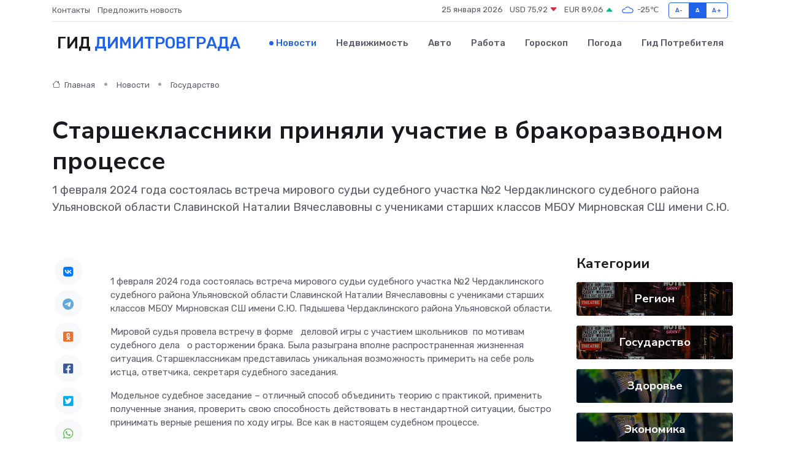

--- FILE ---
content_type: text/html; charset=UTF-8
request_url: https://dimitrovgrad-gid.ru/news/gosudarstvo/starsheklassniki-prinyali-uchastie-v-brakorazvodnom-processe.htm
body_size: 10284
content:
<!DOCTYPE html>
<html lang="ru">
<head>
	<meta charset="utf-8">
	<meta name="csrf-token" content="sbCtc4DFEs6abVgNf1JR0pqII2y9H3SFQ1UzAmRV">
    <meta http-equiv="X-UA-Compatible" content="IE=edge">
    <meta name="viewport" content="width=device-width, initial-scale=1">
    <title>Старшеклассники приняли участие в бракоразводном процессе - новости Димитровграда</title>
    <meta name="description" property="description" content="1 февраля 2024 года состоялась встреча мирового судьи судебного участка №2 Чердаклинского судебного района Ульяновской области Славинской Наталии Вячеславовны с учениками старших классов МБОУ Мирновская СШ имени С.Ю.">
    
    <meta property="fb:pages" content="105958871990207" />
    <link rel="shortcut icon" type="image/x-icon" href="https://dimitrovgrad-gid.ru/favicon.svg">
    <link rel="canonical" href="https://dimitrovgrad-gid.ru/news/gosudarstvo/starsheklassniki-prinyali-uchastie-v-brakorazvodnom-processe.htm">
    <link rel="preconnect" href="https://fonts.gstatic.com">
    <link rel="dns-prefetch" href="https://fonts.googleapis.com">
    <link rel="dns-prefetch" href="https://pagead2.googlesyndication.com">
    <link rel="dns-prefetch" href="https://res.cloudinary.com">
    <link href="https://fonts.googleapis.com/css2?family=Nunito+Sans:wght@400;700&family=Rubik:wght@400;500;700&display=swap" rel="stylesheet">
    <link rel="stylesheet" type="text/css" href="https://dimitrovgrad-gid.ru/assets/font-awesome/css/all.min.css">
    <link rel="stylesheet" type="text/css" href="https://dimitrovgrad-gid.ru/assets/bootstrap-icons/bootstrap-icons.css">
    <link rel="stylesheet" type="text/css" href="https://dimitrovgrad-gid.ru/assets/tiny-slider/tiny-slider.css">
    <link rel="stylesheet" type="text/css" href="https://dimitrovgrad-gid.ru/assets/glightbox/css/glightbox.min.css">
    <link rel="stylesheet" type="text/css" href="https://dimitrovgrad-gid.ru/assets/plyr/plyr.css">
    <link id="style-switch" rel="stylesheet" type="text/css" href="https://dimitrovgrad-gid.ru/assets/css/style.css">
    <link rel="stylesheet" type="text/css" href="https://dimitrovgrad-gid.ru/assets/css/style2.css">

    <meta name="twitter:card" content="summary">
    <meta name="twitter:site" content="@mysite">
    <meta name="twitter:title" content="Старшеклассники приняли участие в бракоразводном процессе - новости Димитровграда">
    <meta name="twitter:description" content="1 февраля 2024 года состоялась встреча мирового судьи судебного участка №2 Чердаклинского судебного района Ульяновской области Славинской Наталии Вячеславовны с учениками старших классов МБОУ Мирновская СШ имени С.Ю.">
    <meta name="twitter:creator" content="@mysite">
    <meta name="twitter:image:src" content="https://dimitrovgrad-gid.ru/images/logo.gif">
    <meta name="twitter:domain" content="dimitrovgrad-gid.ru">
    <meta name="twitter:card" content="summary_large_image" /><meta name="twitter:image" content="https://dimitrovgrad-gid.ru/images/logo.gif">

    <meta property="og:url" content="http://dimitrovgrad-gid.ru/news/gosudarstvo/starsheklassniki-prinyali-uchastie-v-brakorazvodnom-processe.htm">
    <meta property="og:title" content="Старшеклассники приняли участие в бракоразводном процессе - новости Димитровграда">
    <meta property="og:description" content="1 февраля 2024 года состоялась встреча мирового судьи судебного участка №2 Чердаклинского судебного района Ульяновской области Славинской Наталии Вячеславовны с учениками старших классов МБОУ Мирновская СШ имени С.Ю.">
    <meta property="og:type" content="website">
    <meta property="og:image" content="https://dimitrovgrad-gid.ru/images/logo.gif">
    <meta property="og:locale" content="ru_RU">
    <meta property="og:site_name" content="Гид Димитровграда">
    

    <link rel="image_src" href="https://dimitrovgrad-gid.ru/images/logo.gif" />

    <link rel="alternate" type="application/rss+xml" href="https://dimitrovgrad-gid.ru/feed" title="Димитровград: гид, новости, афиша">
        <script async src="https://pagead2.googlesyndication.com/pagead/js/adsbygoogle.js"></script>
    <script>
        (adsbygoogle = window.adsbygoogle || []).push({
            google_ad_client: "ca-pub-0899253526956684",
            enable_page_level_ads: true
        });
    </script>
        
    
    
    
    <script>if (window.top !== window.self) window.top.location.replace(window.self.location.href);</script>
    <script>if(self != top) { top.location=document.location;}</script>

<!-- Google tag (gtag.js) -->
<script async src="https://www.googletagmanager.com/gtag/js?id=G-71VQP5FD0J"></script>
<script>
  window.dataLayer = window.dataLayer || [];
  function gtag(){dataLayer.push(arguments);}
  gtag('js', new Date());

  gtag('config', 'G-71VQP5FD0J');
</script>
</head>
<body>
<script type="text/javascript" > (function(m,e,t,r,i,k,a){m[i]=m[i]||function(){(m[i].a=m[i].a||[]).push(arguments)}; m[i].l=1*new Date();k=e.createElement(t),a=e.getElementsByTagName(t)[0],k.async=1,k.src=r,a.parentNode.insertBefore(k,a)}) (window, document, "script", "https://mc.yandex.ru/metrika/tag.js", "ym"); ym(54007039, "init", {}); ym(86840228, "init", { clickmap:true, trackLinks:true, accurateTrackBounce:true, webvisor:true });</script> <noscript><div><img src="https://mc.yandex.ru/watch/54007039" style="position:absolute; left:-9999px;" alt="" /><img src="https://mc.yandex.ru/watch/86840228" style="position:absolute; left:-9999px;" alt="" /></div></noscript>
<script type="text/javascript">
    new Image().src = "//counter.yadro.ru/hit?r"+escape(document.referrer)+((typeof(screen)=="undefined")?"":";s"+screen.width+"*"+screen.height+"*"+(screen.colorDepth?screen.colorDepth:screen.pixelDepth))+";u"+escape(document.URL)+";h"+escape(document.title.substring(0,150))+";"+Math.random();
</script>
<!-- Rating@Mail.ru counter -->
<script type="text/javascript">
var _tmr = window._tmr || (window._tmr = []);
_tmr.push({id: "3138453", type: "pageView", start: (new Date()).getTime()});
(function (d, w, id) {
  if (d.getElementById(id)) return;
  var ts = d.createElement("script"); ts.type = "text/javascript"; ts.async = true; ts.id = id;
  ts.src = "https://top-fwz1.mail.ru/js/code.js";
  var f = function () {var s = d.getElementsByTagName("script")[0]; s.parentNode.insertBefore(ts, s);};
  if (w.opera == "[object Opera]") { d.addEventListener("DOMContentLoaded", f, false); } else { f(); }
})(document, window, "topmailru-code");
</script><noscript><div>
<img src="https://top-fwz1.mail.ru/counter?id=3138453;js=na" style="border:0;position:absolute;left:-9999px;" alt="Top.Mail.Ru" />
</div></noscript>
<!-- //Rating@Mail.ru counter -->

<header class="navbar-light navbar-sticky header-static">
    <div class="navbar-top d-none d-lg-block small">
        <div class="container">
            <div class="d-md-flex justify-content-between align-items-center my-1">
                <!-- Top bar left -->
                <ul class="nav">
                    <li class="nav-item">
                        <a class="nav-link ps-0" href="https://dimitrovgrad-gid.ru/contacts">Контакты</a>
                    </li>
                    <li class="nav-item">
                        <a class="nav-link ps-0" href="https://dimitrovgrad-gid.ru/sendnews">Предложить новость</a>
                    </li>
                    
                </ul>
                <!-- Top bar right -->
                <div class="d-flex align-items-center">
                    
                    <ul class="list-inline mb-0 text-center text-sm-end me-3">
						<li class="list-inline-item">
							<span>25 января 2026</span>
						</li>
                        <li class="list-inline-item">
                            <a class="nav-link px-0" href="https://dimitrovgrad-gid.ru/currency">
                                <span>USD 75,92 <i class="bi bi-caret-down-fill text-danger"></i></span>
                            </a>
						</li>
                        <li class="list-inline-item">
                            <a class="nav-link px-0" href="https://dimitrovgrad-gid.ru/currency">
                                <span>EUR 89,06 <i class="bi bi-caret-up-fill text-success"></i></span>
                            </a>
						</li>
						<li class="list-inline-item">
                            <a class="nav-link px-0" href="https://dimitrovgrad-gid.ru/pogoda">
                                <svg xmlns="http://www.w3.org/2000/svg" width="25" height="25" viewBox="0 0 30 30"><path fill="#315EFB" fill-rule="evenodd" d="M25.036 13.066a4.948 4.948 0 0 1 0 5.868A4.99 4.99 0 0 1 20.99 21H8.507a4.49 4.49 0 0 1-3.64-1.86 4.458 4.458 0 0 1 0-5.281A4.491 4.491 0 0 1 8.506 12c.686 0 1.37.159 1.996.473a.5.5 0 0 1 .16.766l-.33.399a.502.502 0 0 1-.598.132 2.976 2.976 0 0 0-3.346.608 3.007 3.007 0 0 0 .334 4.532c.527.396 1.177.59 1.836.59H20.94a3.54 3.54 0 0 0 2.163-.711 3.497 3.497 0 0 0 1.358-3.206 3.45 3.45 0 0 0-.706-1.727A3.486 3.486 0 0 0 20.99 12.5c-.07 0-.138.016-.208.02-.328.02-.645.085-.947.192a.496.496 0 0 1-.63-.287 4.637 4.637 0 0 0-.445-.874 4.495 4.495 0 0 0-.584-.733A4.461 4.461 0 0 0 14.998 9.5a4.46 4.46 0 0 0-3.177 1.318 2.326 2.326 0 0 0-.135.147.5.5 0 0 1-.592.131 5.78 5.78 0 0 0-.453-.19.5.5 0 0 1-.21-.79A5.97 5.97 0 0 1 14.998 8a5.97 5.97 0 0 1 4.237 1.757c.398.399.704.85.966 1.319.262-.042.525-.076.79-.076a4.99 4.99 0 0 1 4.045 2.066zM0 0v30V0zm30 0v30V0z"></path></svg>
                                <span>-25&#8451;</span>
                            </a>
						</li>
					</ul>

                    <!-- Font size accessibility START -->
                    <div class="btn-group me-2" role="group" aria-label="font size changer">
                        <input type="radio" class="btn-check" name="fntradio" id="font-sm">
                        <label class="btn btn-xs btn-outline-primary mb-0" for="font-sm">A-</label>

                        <input type="radio" class="btn-check" name="fntradio" id="font-default" checked>
                        <label class="btn btn-xs btn-outline-primary mb-0" for="font-default">A</label>

                        <input type="radio" class="btn-check" name="fntradio" id="font-lg">
                        <label class="btn btn-xs btn-outline-primary mb-0" for="font-lg">A+</label>
                    </div>

                    
                </div>
            </div>
            <!-- Divider -->
            <div class="border-bottom border-2 border-primary opacity-1"></div>
        </div>
    </div>

    <!-- Logo Nav START -->
    <nav class="navbar navbar-expand-lg">
        <div class="container">
            <!-- Logo START -->
            <a class="navbar-brand" href="https://dimitrovgrad-gid.ru" style="text-align: end;">
                
                			<span class="ms-2 fs-3 text-uppercase fw-normal">Гид <span style="color: #2163e8;">Димитровграда</span></span>
                            </a>
            <!-- Logo END -->

            <!-- Responsive navbar toggler -->
            <button class="navbar-toggler ms-auto" type="button" data-bs-toggle="collapse"
                data-bs-target="#navbarCollapse" aria-controls="navbarCollapse" aria-expanded="false"
                aria-label="Toggle navigation">
                <span class="text-body h6 d-none d-sm-inline-block">Menu</span>
                <span class="navbar-toggler-icon"></span>
            </button>

            <!-- Main navbar START -->
            <div class="collapse navbar-collapse" id="navbarCollapse">
                <ul class="navbar-nav navbar-nav-scroll mx-auto">
                                        <li class="nav-item"> <a class="nav-link active" href="https://dimitrovgrad-gid.ru/news">Новости</a></li>
                                        <li class="nav-item"> <a class="nav-link" href="https://dimitrovgrad-gid.ru/realty">Недвижимость</a></li>
                                        <li class="nav-item"> <a class="nav-link" href="https://dimitrovgrad-gid.ru/auto">Авто</a></li>
                                        <li class="nav-item"> <a class="nav-link" href="https://dimitrovgrad-gid.ru/job">Работа</a></li>
                                        <li class="nav-item"> <a class="nav-link" href="https://dimitrovgrad-gid.ru/horoscope">Гороскоп</a></li>
                                        <li class="nav-item"> <a class="nav-link" href="https://dimitrovgrad-gid.ru/pogoda">Погода</a></li>
                                        <li class="nav-item"> <a class="nav-link" href="https://dimitrovgrad-gid.ru/poleznoe">Гид потребителя</a></li>
                                    </ul>
            </div>
            <!-- Main navbar END -->

            
        </div>
    </nav>
    <!-- Logo Nav END -->
</header>
    <main>
        <!-- =======================
                Main content START -->
        <section class="pt-3 pb-lg-5">
            <div class="container" data-sticky-container>
                <div class="row">
                    <!-- Main Post START -->
                    <div class="col-lg-9">
                        <!-- Categorie Detail START -->
                        <div class="mb-4">
							<nav aria-label="breadcrumb" itemscope itemtype="http://schema.org/BreadcrumbList">
								<ol class="breadcrumb breadcrumb-dots">
									<li class="breadcrumb-item" itemprop="itemListElement" itemscope itemtype="http://schema.org/ListItem">
										<meta itemprop="name" content="Гид Димитровграда">
										<meta itemprop="position" content="1">
										<meta itemprop="item" content="https://dimitrovgrad-gid.ru">
										<a itemprop="url" href="https://dimitrovgrad-gid.ru">
										<i class="bi bi-house me-1"></i> Главная
										</a>
									</li>
									<li class="breadcrumb-item" itemprop="itemListElement" itemscope itemtype="http://schema.org/ListItem">
										<meta itemprop="name" content="Новости">
										<meta itemprop="position" content="2">
										<meta itemprop="item" content="https://dimitrovgrad-gid.ru/news">
										<a itemprop="url" href="https://dimitrovgrad-gid.ru/news"> Новости</a>
									</li>
									<li class="breadcrumb-item" aria-current="page" itemprop="itemListElement" itemscope itemtype="http://schema.org/ListItem">
										<meta itemprop="name" content="Государство">
										<meta itemprop="position" content="3">
										<meta itemprop="item" content="https://dimitrovgrad-gid.ru/news/gosudarstvo">
										<a itemprop="url" href="https://dimitrovgrad-gid.ru/news/gosudarstvo"> Государство</a>
									</li>
									<li aria-current="page" itemprop="itemListElement" itemscope itemtype="http://schema.org/ListItem">
									<meta itemprop="name" content="Старшеклассники приняли участие в бракоразводном процессе">
									<meta itemprop="position" content="4" />
									<meta itemprop="item" content="https://dimitrovgrad-gid.ru/news/gosudarstvo/starsheklassniki-prinyali-uchastie-v-brakorazvodnom-processe.htm">
									</li>
								</ol>
							</nav>
						
                        </div>
                    </div>
                </div>
                <div class="row align-items-center">
                                                        <!-- Content -->
                    <div class="col-md-12 mt-4 mt-md-0">
                                            <h1 class="display-6">Старшеклассники приняли участие в бракоразводном процессе</h1>
                        <p class="lead">1 февраля 2024 года состоялась встреча мирового судьи судебного участка №2 Чердаклинского судебного района Ульяновской области Славинской Наталии Вячеславовны с учениками старших классов МБОУ Мирновская СШ имени С.Ю.</p>
                    </div>
				                                    </div>
            </div>
        </section>
        <!-- =======================
        Main START -->
        <section class="pt-0">
            <div class="container position-relative" data-sticky-container>
                <div class="row">
                    <!-- Left sidebar START -->
                    <div class="col-md-1">
                        <div class="text-start text-lg-center mb-5" data-sticky data-margin-top="80" data-sticky-for="767">
                            <style>
                                .fa-vk::before {
                                    color: #07f;
                                }
                                .fa-telegram::before {
                                    color: #64a9dc;
                                }
                                .fa-facebook-square::before {
                                    color: #3b5998;
                                }
                                .fa-odnoklassniki-square::before {
                                    color: #eb722e;
                                }
                                .fa-twitter-square::before {
                                    color: #00aced;
                                }
                                .fa-whatsapp::before {
                                    color: #65bc54;
                                }
                                .fa-viber::before {
                                    color: #7b519d;
                                }
                                .fa-moimir svg {
                                    background-color: #168de2;
                                    height: 18px;
                                    width: 18px;
                                    background-size: 18px 18px;
                                    border-radius: 4px;
                                    margin-bottom: 2px;
                                }
                            </style>
                            <ul class="nav text-white-force">
                                <li class="nav-item">
                                    <a class="nav-link icon-md rounded-circle m-1 p-0 fs-5 bg-light" href="https://vk.com/share.php?url=https://dimitrovgrad-gid.ru/news/gosudarstvo/starsheklassniki-prinyali-uchastie-v-brakorazvodnom-processe.htm&title=Старшеклассники приняли участие в бракоразводном процессе - новости Димитровграда&utm_source=share" rel="nofollow" target="_blank">
                                        <i class="fab fa-vk align-middle text-body"></i>
                                    </a>
                                </li>
                                <li class="nav-item">
                                    <a class="nav-link icon-md rounded-circle m-1 p-0 fs-5 bg-light" href="https://t.me/share/url?url=https://dimitrovgrad-gid.ru/news/gosudarstvo/starsheklassniki-prinyali-uchastie-v-brakorazvodnom-processe.htm&text=Старшеклассники приняли участие в бракоразводном процессе - новости Димитровграда&utm_source=share" rel="nofollow" target="_blank">
                                        <i class="fab fa-telegram align-middle text-body"></i>
                                    </a>
                                </li>
                                <li class="nav-item">
                                    <a class="nav-link icon-md rounded-circle m-1 p-0 fs-5 bg-light" href="https://connect.ok.ru/offer?url=https://dimitrovgrad-gid.ru/news/gosudarstvo/starsheklassniki-prinyali-uchastie-v-brakorazvodnom-processe.htm&title=Старшеклассники приняли участие в бракоразводном процессе - новости Димитровграда&utm_source=share" rel="nofollow" target="_blank">
                                        <i class="fab fa-odnoklassniki-square align-middle text-body"></i>
                                    </a>
                                </li>
                                <li class="nav-item">
                                    <a class="nav-link icon-md rounded-circle m-1 p-0 fs-5 bg-light" href="https://www.facebook.com/sharer.php?src=sp&u=https://dimitrovgrad-gid.ru/news/gosudarstvo/starsheklassniki-prinyali-uchastie-v-brakorazvodnom-processe.htm&title=Старшеклассники приняли участие в бракоразводном процессе - новости Димитровграда&utm_source=share" rel="nofollow" target="_blank">
                                        <i class="fab fa-facebook-square align-middle text-body"></i>
                                    </a>
                                </li>
                                <li class="nav-item">
                                    <a class="nav-link icon-md rounded-circle m-1 p-0 fs-5 bg-light" href="https://twitter.com/intent/tweet?text=Старшеклассники приняли участие в бракоразводном процессе - новости Димитровграда&url=https://dimitrovgrad-gid.ru/news/gosudarstvo/starsheklassniki-prinyali-uchastie-v-brakorazvodnom-processe.htm&utm_source=share" rel="nofollow" target="_blank">
                                        <i class="fab fa-twitter-square align-middle text-body"></i>
                                    </a>
                                </li>
                                <li class="nav-item">
                                    <a class="nav-link icon-md rounded-circle m-1 p-0 fs-5 bg-light" href="https://api.whatsapp.com/send?text=Старшеклассники приняли участие в бракоразводном процессе - новости Димитровграда https://dimitrovgrad-gid.ru/news/gosudarstvo/starsheklassniki-prinyali-uchastie-v-brakorazvodnom-processe.htm&utm_source=share" rel="nofollow" target="_blank">
                                        <i class="fab fa-whatsapp align-middle text-body"></i>
                                    </a>
                                </li>
                                <li class="nav-item">
                                    <a class="nav-link icon-md rounded-circle m-1 p-0 fs-5 bg-light" href="viber://forward?text=Старшеклассники приняли участие в бракоразводном процессе - новости Димитровграда https://dimitrovgrad-gid.ru/news/gosudarstvo/starsheklassniki-prinyali-uchastie-v-brakorazvodnom-processe.htm&utm_source=share" rel="nofollow" target="_blank">
                                        <i class="fab fa-viber align-middle text-body"></i>
                                    </a>
                                </li>
                                <li class="nav-item">
                                    <a class="nav-link icon-md rounded-circle m-1 p-0 fs-5 bg-light" href="https://connect.mail.ru/share?url=https://dimitrovgrad-gid.ru/news/gosudarstvo/starsheklassniki-prinyali-uchastie-v-brakorazvodnom-processe.htm&title=Старшеклассники приняли участие в бракоразводном процессе - новости Димитровграда&utm_source=share" rel="nofollow" target="_blank">
                                        <i class="fab fa-moimir align-middle text-body"><svg viewBox='0 0 24 24' xmlns='http://www.w3.org/2000/svg'><path d='M8.889 9.667a1.333 1.333 0 100-2.667 1.333 1.333 0 000 2.667zm6.222 0a1.333 1.333 0 100-2.667 1.333 1.333 0 000 2.667zm4.77 6.108l-1.802-3.028a.879.879 0 00-1.188-.307.843.843 0 00-.313 1.166l.214.36a6.71 6.71 0 01-4.795 1.996 6.711 6.711 0 01-4.792-1.992l.217-.364a.844.844 0 00-.313-1.166.878.878 0 00-1.189.307l-1.8 3.028a.844.844 0 00.312 1.166.88.88 0 001.189-.307l.683-1.147a8.466 8.466 0 005.694 2.18 8.463 8.463 0 005.698-2.184l.685 1.151a.873.873 0 001.189.307.844.844 0 00.312-1.166z' fill='#FFF' fill-rule='evenodd'/></svg></i>
                                    </a>
                                </li>
                                
                            </ul>
                        </div>
                    </div>
                    <!-- Left sidebar END -->

                    <!-- Main Content START -->
                    <div class="col-md-10 col-lg-8 mb-5">
                        <div class="mb-4">
                                                    </div>
                        <div itemscope itemtype="http://schema.org/NewsArticle">
                            <meta itemprop="headline" content="Старшеклассники приняли участие в бракоразводном процессе">
                            <meta itemprop="identifier" content="https://dimitrovgrad-gid.ru/19231">
                            <span itemprop="articleBody"><p> 1 февраля 2024 года состоялась встреча мирового судьи судебного участка №2 Чердаклинского судебного района Ульяновской области Славинской Наталии Вячеславовны с учениками старших классов МБОУ Мирновская СШ имени С.Ю. Пядышева Чердаклинского района Ульяновской области. </p> <p> Мировой судья провела встречу в форме &nbsp; деловой игры с участием школьников&nbsp;  по мотивам судебного дела &nbsp; о расторжении брака. Была разыграна вполне распространенная жизненная ситуация. Старшеклассникам представилась уникальная возможность примерить на себе роль истца, ответчика, секретаря судебного заседания. </p> <p> Модельное судебное заседание – отличный способ объединить теорию с практикой, применить полученные знания, проверить свою способность действовать в нестандартной ситуации, быстро принимать верные решения по ходу игры. Все как в настоящем судебном процессе. </p> <p> В рамках инсценированного судебного процесса ребята узнали, что все процессуальные действия в ходе рассмотрения дела совершаются в определенном порядке и последовательности, установленными процессуальным законом, что обеспечивает всестороннее, полное и объективное выяснение всех обстоятельств, имеющих существенное значение для правильного рассмотрения и разрешения дела по существу. </p> <p> Ученики деловой игры творчески подошли к организации постановки судебного процесса: распределили процессуальные роли, разобрались с установленным законом процессуальным порядком проведения судебного заседания, подготовили необходимые для его&nbsp;  проведения аргументы и доказательства, ярко, артистично и достоверно выступили в образах героев, и самое главное отметили ученики – «получили определенный опыт проведения гражданского процесса». 
										</p>
											
											

										

                        
                        
							
							<p></p> <p> В продолжение встречи судья рассказала школьникам о направлениях деятельности мирового судьи, какие дела приходится рассматривать ежедневно. Подробно остановилась об административной ответственности, в том числе и несовершеннолетних. Призвала школьников быть законопослушными гражданами. </p> <p> Большое внимание детей привлекли вопросы о требованиях к личности судьи, процедуре назначения на должность. Наталия Вячеславовна ответила на интересующие школьников вопросы, в том числе о том сложно ли судье морально принимать решения, можно ли рассматривать дела в отношении своих близких родственников, а также многое другое. </p> <p> Прозвенел звонок на перемену, но диалог складывался так интересно, что школьники не хотели отпускать судью, задавая ей все новые вопросы. </p> <p> Жизненный пример, разносторонние и искренние ответы на поставленные вопросы создали очень радушную и непринужденную обстановку. &nbsp; Хочется надеяться, что встреча не прошла бесследно, а в мировоззрении каждого школьника сложится позитивное отношение к российской судебной системе, уважительное отношение к закону. </p> <p> Завершилась встреча коллективной фотографией. </p> <p> &nbsp;  </p> <p> &nbsp;  </p>   <p> &nbsp;  </p></span>
                        </div>
                                                                        <div><a href="http://cherdaklinskiy.uln.sudrf.ru/modules.php?name=press_dep&amp;amp;op=1&amp;amp;did=1066" target="_blank" rel="author">Источник</a></div>
                                                                        <div class="col-12 mt-3"><a href="https://dimitrovgrad-gid.ru/sendnews">Предложить новость</a></div>
                        <div class="col-12 mt-5">
                            <h2 class="my-3">Последние новости</h2>
                            <div class="row gy-4">
                                <!-- Card item START -->
<div class="col-sm-6">
    <div class="card" itemscope="" itemtype="http://schema.org/BlogPosting">
        <!-- Card img -->
        <div class="position-relative">
                        <img class="card-img" src="https://res.cloudinary.com/dhm1ehobv/image/upload/c_fill,w_420,h_315,q_auto,g_face/e9kin4ffyixl0ht7wjki" alt="ТОП-5 признаков, что вашему сервоприводу срочно нужен ремонт" itemprop="image">
                    </div>
        <div class="card-body px-0 pt-3" itemprop="name">
            <h4 class="card-title" itemprop="headline"><a href="https://dimitrovgrad-gid.ru/news/ekonomika/top-5-priznakov-chto-vashemu-servoprivodu-srochno-nuzhen-remont.htm"
                    class="btn-link text-reset fw-bold" itemprop="url">ТОП-5 признаков, что вашему сервоприводу срочно нужен ремонт</a></h4>
            <p class="card-text" itemprop="articleBody">Как понять, что время чинить, пока не стало слишком поздно</p>
        </div>
        <meta itemprop="author" content="Редактор"/>
        <meta itemscope itemprop="mainEntityOfPage" itemType="https://schema.org/WebPage" itemid="https://dimitrovgrad-gid.ru/news/ekonomika/top-5-priznakov-chto-vashemu-servoprivodu-srochno-nuzhen-remont.htm"/>
        <meta itemprop="dateModified" content="2025-07-08"/>
        <meta itemprop="datePublished" content="2025-07-08"/>
    </div>
</div>
<!-- Card item END -->
<!-- Card item START -->
<div class="col-sm-6">
    <div class="card" itemscope="" itemtype="http://schema.org/BlogPosting">
        <!-- Card img -->
        <div class="position-relative">
                        <img class="card-img" src="https://res.cloudinary.com/dhm1ehobv/image/upload/c_fill,w_420,h_315,q_auto,g_face/tgcnalglzrztes2qzifd" alt="Ульяновцы активно участвуют в городских субботниках" itemprop="image">
                    </div>
        <div class="card-body px-0 pt-3" itemprop="name">
            <h4 class="card-title" itemprop="headline"><a href="https://dimitrovgrad-gid.ru/news/region/ulyanovcy-aktivno-uchastvuyut-v-gorodskih-subbotnikah.htm"
                    class="btn-link text-reset fw-bold" itemprop="url">Ульяновцы активно участвуют в городских субботниках</a></h4>
            <p class="card-text" itemprop="articleBody">Весенняя уборка проходит во всех районах города. В благоустройстве общественных пространств, улиц, дворовых территорий приняли участие сотрудники предприятий, управляющих компаний, организаций,</p>
        </div>
        <meta itemprop="author" content="Редактор"/>
        <meta itemscope itemprop="mainEntityOfPage" itemType="https://schema.org/WebPage" itemid="https://dimitrovgrad-gid.ru/news/region/ulyanovcy-aktivno-uchastvuyut-v-gorodskih-subbotnikah.htm"/>
        <meta itemprop="dateModified" content="2025-04-06"/>
        <meta itemprop="datePublished" content="2025-04-06"/>
    </div>
</div>
<!-- Card item END -->
<!-- Card item START -->
<div class="col-sm-6">
    <div class="card" itemscope="" itemtype="http://schema.org/BlogPosting">
        <!-- Card img -->
        <div class="position-relative">
                        <img class="card-img" src="https://res.cloudinary.com/dhm1ehobv/image/upload/c_fill,w_420,h_315,q_auto,g_face/dyxjljo59etrokelzaxi" alt="На Академика Филатова, 12А отстояли зеленую зону." itemprop="image">
                    </div>
        <div class="card-body px-0 pt-3" itemprop="name">
            <h4 class="card-title" itemprop="headline"><a href="https://dimitrovgrad-gid.ru/news/region/na-akademika-filatova-12a-otstoyali-zelenuyu-zonu.htm"
                    class="btn-link text-reset fw-bold" itemprop="url">На Академика Филатова, 12А отстояли зеленую зону.</a></h4>
            <p class="card-text" itemprop="articleBody">Благодаря активной позиции местных жителей и содействию депутата по округу Дмитрия Кочкарева, здесь не будет точки быстрого питания около ТЦ «Стройград».</p>
        </div>
        <meta itemprop="author" content="Редактор"/>
        <meta itemscope itemprop="mainEntityOfPage" itemType="https://schema.org/WebPage" itemid="https://dimitrovgrad-gid.ru/news/region/na-akademika-filatova-12a-otstoyali-zelenuyu-zonu.htm"/>
        <meta itemprop="dateModified" content="2025-04-06"/>
        <meta itemprop="datePublished" content="2025-04-06"/>
    </div>
</div>
<!-- Card item END -->
<!-- Card item START -->
<div class="col-sm-6">
    <div class="card" itemscope="" itemtype="http://schema.org/BlogPosting">
        <!-- Card img -->
        <div class="position-relative">
            <img class="card-img" src="https://res.cloudinary.com/dchlllsu2/image/upload/c_fill,w_420,h_315,q_auto,g_face/gum5gveb8e4ybmvanybm" alt="Коррекция фиброза и возрастных изменений: когда показан эндотканевой лифтинг" itemprop="image">
        </div>
        <div class="card-body px-0 pt-3" itemprop="name">
            <h4 class="card-title" itemprop="headline"><a href="https://krasnodar-gid.ru/news/ekonomika/korrekciya-fibroza-i-vozrastnyh-izmeneniy-kogda-pokazan-endotkanevoy-lifting.htm" class="btn-link text-reset fw-bold" itemprop="url">Коррекция фиброза и возрастных изменений: когда показан эндотканевой лифтинг</a></h4>
            <p class="card-text" itemprop="articleBody">Как современная технология помогает вернуть коже упругость, убрать отёки и улучшить рельеф без хирургии</p>
        </div>
        <meta itemprop="author" content="Редактор"/>
        <meta itemscope itemprop="mainEntityOfPage" itemType="https://schema.org/WebPage" itemid="https://krasnodar-gid.ru/news/ekonomika/korrekciya-fibroza-i-vozrastnyh-izmeneniy-kogda-pokazan-endotkanevoy-lifting.htm"/>
        <meta itemprop="dateModified" content="2026-01-25"/>
        <meta itemprop="datePublished" content="2026-01-25"/>
    </div>
</div>
<!-- Card item END -->
                            </div>
                        </div>
						<div class="col-12 bg-primary bg-opacity-10 p-2 mt-3 rounded">
							Здесь вы найдете свежие и актуальные <a href="https://petropavlovsk-kamchatskij-gid.ru">новости в Петропавловске-Камчатском</a>, охватывающие все важные события в городе
						</div>
                        <!-- Comments START -->
                        <div class="mt-5">
                            <h3>Комментарии (0)</h3>
                        </div>
                        <!-- Comments END -->
                        <!-- Reply START -->
                        <div>
                            <h3>Добавить комментарий</h3>
                            <small>Ваш email не публикуется. Обязательные поля отмечены *</small>
                            <form class="row g-3 mt-2">
                                <div class="col-md-6">
                                    <label class="form-label">Имя *</label>
                                    <input type="text" class="form-control" aria-label="First name">
                                </div>
                                <div class="col-md-6">
                                    <label class="form-label">Email *</label>
                                    <input type="email" class="form-control">
                                </div>
                                <div class="col-12">
                                    <label class="form-label">Текст комментария *</label>
                                    <textarea class="form-control" rows="3"></textarea>
                                </div>
                                <div class="col-12">
                                    <button type="submit" class="btn btn-primary">Оставить комментарий</button>
                                </div>
                            </form>
                        </div>
                        <!-- Reply END -->
                    </div>
                    <!-- Main Content END -->
                    <!-- Right sidebar START -->
                    <div class="col-lg-3 d-none d-lg-block">
                        <div data-sticky data-margin-top="80" data-sticky-for="991">
                            <!-- Categories -->
                            <div>
                                <h4 class="mb-3">Категории</h4>
                                                                    <!-- Category item -->
                                    <div class="text-center mb-3 card-bg-scale position-relative overflow-hidden rounded"
                                        style="background-image:url(https://dimitrovgrad-gid.ru/assets/images/blog/4by3/01.jpg); background-position: center left; background-size: cover;">
                                        <div class="bg-dark-overlay-4 p-3">
                                            <a href="https://dimitrovgrad-gid.ru/news/region"
                                                class="stretched-link btn-link fw-bold text-white h5">Регион</a>
                                        </div>
                                    </div>
                                                                    <!-- Category item -->
                                    <div class="text-center mb-3 card-bg-scale position-relative overflow-hidden rounded"
                                        style="background-image:url(https://dimitrovgrad-gid.ru/assets/images/blog/4by3/01.jpg); background-position: center left; background-size: cover;">
                                        <div class="bg-dark-overlay-4 p-3">
                                            <a href="https://dimitrovgrad-gid.ru/news/gosudarstvo"
                                                class="stretched-link btn-link fw-bold text-white h5">Государство</a>
                                        </div>
                                    </div>
                                                                    <!-- Category item -->
                                    <div class="text-center mb-3 card-bg-scale position-relative overflow-hidden rounded"
                                        style="background-image:url(https://dimitrovgrad-gid.ru/assets/images/blog/4by3/06.jpg); background-position: center left; background-size: cover;">
                                        <div class="bg-dark-overlay-4 p-3">
                                            <a href="https://dimitrovgrad-gid.ru/news/zdorove"
                                                class="stretched-link btn-link fw-bold text-white h5">Здоровье</a>
                                        </div>
                                    </div>
                                                                    <!-- Category item -->
                                    <div class="text-center mb-3 card-bg-scale position-relative overflow-hidden rounded"
                                        style="background-image:url(https://dimitrovgrad-gid.ru/assets/images/blog/4by3/06.jpg); background-position: center left; background-size: cover;">
                                        <div class="bg-dark-overlay-4 p-3">
                                            <a href="https://dimitrovgrad-gid.ru/news/ekonomika"
                                                class="stretched-link btn-link fw-bold text-white h5">Экономика</a>
                                        </div>
                                    </div>
                                                                    <!-- Category item -->
                                    <div class="text-center mb-3 card-bg-scale position-relative overflow-hidden rounded"
                                        style="background-image:url(https://dimitrovgrad-gid.ru/assets/images/blog/4by3/06.jpg); background-position: center left; background-size: cover;">
                                        <div class="bg-dark-overlay-4 p-3">
                                            <a href="https://dimitrovgrad-gid.ru/news/politika"
                                                class="stretched-link btn-link fw-bold text-white h5">Политика</a>
                                        </div>
                                    </div>
                                                                    <!-- Category item -->
                                    <div class="text-center mb-3 card-bg-scale position-relative overflow-hidden rounded"
                                        style="background-image:url(https://dimitrovgrad-gid.ru/assets/images/blog/4by3/08.jpg); background-position: center left; background-size: cover;">
                                        <div class="bg-dark-overlay-4 p-3">
                                            <a href="https://dimitrovgrad-gid.ru/news/nauka-i-obrazovanie"
                                                class="stretched-link btn-link fw-bold text-white h5">Наука и Образование</a>
                                        </div>
                                    </div>
                                                                    <!-- Category item -->
                                    <div class="text-center mb-3 card-bg-scale position-relative overflow-hidden rounded"
                                        style="background-image:url(https://dimitrovgrad-gid.ru/assets/images/blog/4by3/07.jpg); background-position: center left; background-size: cover;">
                                        <div class="bg-dark-overlay-4 p-3">
                                            <a href="https://dimitrovgrad-gid.ru/news/proisshestviya"
                                                class="stretched-link btn-link fw-bold text-white h5">Происшествия</a>
                                        </div>
                                    </div>
                                                                    <!-- Category item -->
                                    <div class="text-center mb-3 card-bg-scale position-relative overflow-hidden rounded"
                                        style="background-image:url(https://dimitrovgrad-gid.ru/assets/images/blog/4by3/06.jpg); background-position: center left; background-size: cover;">
                                        <div class="bg-dark-overlay-4 p-3">
                                            <a href="https://dimitrovgrad-gid.ru/news/religiya"
                                                class="stretched-link btn-link fw-bold text-white h5">Религия</a>
                                        </div>
                                    </div>
                                                                    <!-- Category item -->
                                    <div class="text-center mb-3 card-bg-scale position-relative overflow-hidden rounded"
                                        style="background-image:url(https://dimitrovgrad-gid.ru/assets/images/blog/4by3/06.jpg); background-position: center left; background-size: cover;">
                                        <div class="bg-dark-overlay-4 p-3">
                                            <a href="https://dimitrovgrad-gid.ru/news/kultura"
                                                class="stretched-link btn-link fw-bold text-white h5">Культура</a>
                                        </div>
                                    </div>
                                                                    <!-- Category item -->
                                    <div class="text-center mb-3 card-bg-scale position-relative overflow-hidden rounded"
                                        style="background-image:url(https://dimitrovgrad-gid.ru/assets/images/blog/4by3/07.jpg); background-position: center left; background-size: cover;">
                                        <div class="bg-dark-overlay-4 p-3">
                                            <a href="https://dimitrovgrad-gid.ru/news/sport"
                                                class="stretched-link btn-link fw-bold text-white h5">Спорт</a>
                                        </div>
                                    </div>
                                                                    <!-- Category item -->
                                    <div class="text-center mb-3 card-bg-scale position-relative overflow-hidden rounded"
                                        style="background-image:url(https://dimitrovgrad-gid.ru/assets/images/blog/4by3/03.jpg); background-position: center left; background-size: cover;">
                                        <div class="bg-dark-overlay-4 p-3">
                                            <a href="https://dimitrovgrad-gid.ru/news/obschestvo"
                                                class="stretched-link btn-link fw-bold text-white h5">Общество</a>
                                        </div>
                                    </div>
                                                            </div>
                        </div>
                    </div>
                    <!-- Right sidebar END -->
                </div>
        </section>
    </main>
<footer class="bg-dark pt-5">
    
    <!-- Footer copyright START -->
    <div class="bg-dark-overlay-3 mt-5">
        <div class="container">
            <div class="row align-items-center justify-content-md-between py-4">
                <div class="col-md-6">
                    <!-- Copyright -->
                    <div class="text-center text-md-start text-primary-hover text-muted">
                        &#169;2026 Димитровград. Все права защищены.
                    </div>
                </div>
                
            </div>
        </div>
    </div>
    <!-- Footer copyright END -->
    <script type="application/ld+json">
        {"@context":"https:\/\/schema.org","@type":"Organization","name":"\u0414\u0438\u043c\u0438\u0442\u0440\u043e\u0432\u0433\u0440\u0430\u0434 - \u0433\u0438\u0434, \u043d\u043e\u0432\u043e\u0441\u0442\u0438, \u0430\u0444\u0438\u0448\u0430","url":"https:\/\/dimitrovgrad-gid.ru","sameAs":["https:\/\/vk.com\/public208047897","https:\/\/t.me\/dimitrovgrad_gid"]}
    </script>
</footer>
<!-- Back to top -->
<div class="back-top"><i class="bi bi-arrow-up-short"></i></div>
<script src="https://dimitrovgrad-gid.ru/assets/bootstrap/js/bootstrap.bundle.min.js"></script>
<script src="https://dimitrovgrad-gid.ru/assets/tiny-slider/tiny-slider.js"></script>
<script src="https://dimitrovgrad-gid.ru/assets/sticky-js/sticky.min.js"></script>
<script src="https://dimitrovgrad-gid.ru/assets/glightbox/js/glightbox.min.js"></script>
<script src="https://dimitrovgrad-gid.ru/assets/plyr/plyr.js"></script>
<script src="https://dimitrovgrad-gid.ru/assets/js/functions.js"></script>
<script src="https://yastatic.net/share2/share.js" async></script>
<script defer src="https://static.cloudflareinsights.com/beacon.min.js/vcd15cbe7772f49c399c6a5babf22c1241717689176015" integrity="sha512-ZpsOmlRQV6y907TI0dKBHq9Md29nnaEIPlkf84rnaERnq6zvWvPUqr2ft8M1aS28oN72PdrCzSjY4U6VaAw1EQ==" data-cf-beacon='{"version":"2024.11.0","token":"93b25b306f1943a4935527e589d93a9d","r":1,"server_timing":{"name":{"cfCacheStatus":true,"cfEdge":true,"cfExtPri":true,"cfL4":true,"cfOrigin":true,"cfSpeedBrain":true},"location_startswith":null}}' crossorigin="anonymous"></script>
</body>
</html>


--- FILE ---
content_type: text/html; charset=utf-8
request_url: https://www.google.com/recaptcha/api2/aframe
body_size: 268
content:
<!DOCTYPE HTML><html><head><meta http-equiv="content-type" content="text/html; charset=UTF-8"></head><body><script nonce="JwIFTD96gUsR6xGxHAY4Ag">/** Anti-fraud and anti-abuse applications only. See google.com/recaptcha */ try{var clients={'sodar':'https://pagead2.googlesyndication.com/pagead/sodar?'};window.addEventListener("message",function(a){try{if(a.source===window.parent){var b=JSON.parse(a.data);var c=clients[b['id']];if(c){var d=document.createElement('img');d.src=c+b['params']+'&rc='+(localStorage.getItem("rc::a")?sessionStorage.getItem("rc::b"):"");window.document.body.appendChild(d);sessionStorage.setItem("rc::e",parseInt(sessionStorage.getItem("rc::e")||0)+1);localStorage.setItem("rc::h",'1769362988584');}}}catch(b){}});window.parent.postMessage("_grecaptcha_ready", "*");}catch(b){}</script></body></html>